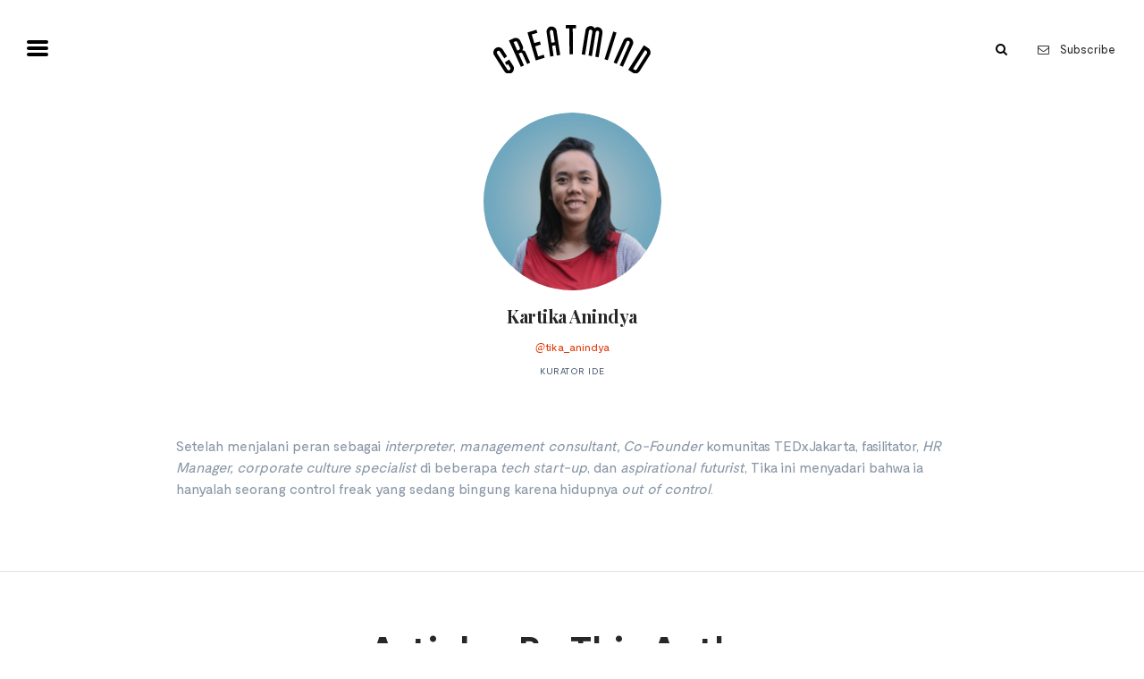

--- FILE ---
content_type: text/html; charset=UTF-8
request_url: https://greatmind.id/contributor/kartika-anindya
body_size: 7571
content:
<!doctype html>
<html class="no-js" lang="">

<head>
    <meta charset="utf-8">
    <meta http-equiv="X-UA-Compatible" content="IE=edge">
    <meta name="viewport" content="width=device-width, initial-scale=1, shrink-to-fit=no">
    <meta name="author" content=“Goodcommerce”/>
    <meta name="email" content=“admin@goodcommerce.co”/>
    <meta name="csrf-token" content="ZYVZswvbDkF0Sty2kay3PONC0EIcvXGx6UDGSMg7">
    <meta name="keywords" content="">
    <meta name="description" content="">
    <meta property="og:title" content="">
    <meta property="og:image" content="https://greatmind.id/uploads/contributor-thumbnail/d0426f284be2d46838070d9523289114ae9d143d.jpg">
    <meta property="og:description" content="">
    <meta property="og:url" content="https://greatmind.id/contributor/kartika-anindya">

    <meta name="twitter:card" content="summary" />
    <meta name="twitter:site" content="" />
    <meta name="twitter:title" content="" />
    <meta name="twitter:description" content="" />
    <meta name="twitter:image" content="https://greatmind.id/uploads/contributor-thumbnail/d0426f284be2d46838070d9523289114ae9d143d.jpg" />
    
    <title>Kartika Anindya | Greatmind</title>
    

    <!-- Place favicon.ico in the root directory -->
    <link href="https://fonts.googleapis.com/css?family=Playfair+Display:400,400i,700,700i" rel="stylesheet">
    <link href="https://unpkg.com/ionicons@4.1.2/dist/css/ionicons.min.css" rel="stylesheet">
    <link rel="stylesheet" href="https://greatmind.id/public/themes/greatmind/frontend/css/vendors.css">
    <link rel="stylesheet" href="https://greatmind.id/public/themes/greatmind/frontend/css/style.css">
    <script src='//tw.netcore.co.in/smartechclient.js'></script>
    <script>
    smartech('create', 'ADGMOT35CHFLVDHBJNIG50K96BN37FFEB5GIKO9LCSN5D0PURVTG');
    smartech('register', '311ba7512006e0a4d455fc33a44ec581');
    smartech('identify', '');
    smartech('dispatch',1,{});
    </script>
    <style>
        nav .main-menu a {
            padding: .5rem 0;
        }
    </style>
</head>

<body>
<!--[if lte IE 9]>
<p class="browserupgrade">You are using an <strong>outdated</strong> browser. Please <a href="https://browsehappy.com/">upgrade
    your browser</a> to improve your experience and security.</p>
<![endif]-->

<nav class="sticky-top bg-white">
    <div class="container-fluid navbar-container">
        <div class="row justify-content-between align-items-center py-1">
            <div class="col-3 pt-1">
                <button class="hamburger hamburger--squeeze" type="button">
                    <span class="hamburger-box">
                        <span class="hamburger-inner"></span>
                    </span>
                </button>
            </div>
            <div class="col-6 text-center logo-container">
                <a class="blog-header-logo text-dark" href="https://greatmind.id">
                    <img src="https://greatmind.id/public/themes/greatmind/frontend/images/logo.svg" alt="site logo" class="img-fluid py-4 site-logo">
                </a>
            </div>
            <div class="col-3 d-flex justify-content-end align-items-center search-container">
                <form method="get" action="https://greatmind.id/article/search" class="newsletter">
                    <div class="form-group">
                        <input type="text" name="s" class="form-control search-input" id="email" placeholder="Search"
                               autocomplete="off">
                        <button type="submit" class="btn btn-sm">
                            <i class="fa fa-search"></i>
                        </button>
                        <div class="toggle-overlay"></div>
                    </div>
                </form>
                <a class="btn btn-sm d-none text-black d-md-inline-block subscribe-button font-weight-normal" href="#newsletter">
                    <i class="fa fa-envelope-o mr-2"></i> Subscribe
                </a>
            </div>
        </div>
    </div>
    <div class="container-fluid menu-container">
        <div class="content">
            <div class="row">
                <div class="col-md-12 mx-auto">
                    <ul class="main-menu d-md-flex justify-content-md-between" data-widget="tree">
                        <li class="">
                            <a href="https://greatmind.id/article">
                                All Articles
                            </a>
                        </li>
                                                <li class="">
                            <a href="https://greatmind.id/article/category/self">
                                Self
                            </a>
                        </li>
                                                <li class="">
                            <a href="https://greatmind.id/article/category/circle">
                                Circle
                            </a>
                        </li>
                                                <li class="">
                            <a href="https://greatmind.id/article/category/society">
                                Society
                            </a>
                        </li>
                                                <li class="">
                            <a href="https://greatmind.id/article/video">
                                Video
                            </a>
                        </li>
                        <li class=" treeview">
                            <a href="javascript:void(0);">
                                Topic
                                <span class="pull-right expand-icon ml-3">
                                    <i class="fa fa-caret-down"></i>
                                </span>
                            </a>
                            <ul class="treeview-menu">
                                                                <li>
                                    <a href="https://greatmind.id/article?topic_id=1">Art &amp; Culture</a>
                                </li>
                                                                <li>
                                    <a href="https://greatmind.id/article?topic_id=3">Planet &amp; People</a>
                                </li>
                                                                <li>
                                    <a href="https://greatmind.id/article?topic_id=8">Love &amp; Relationship</a>
                                </li>
                                                                <li>
                                    <a href="https://greatmind.id/article?topic_id=2">Science &amp; Tech</a>
                                </li>
                                                                <li>
                                    <a href="https://greatmind.id/article?topic_id=4">Health &amp; Wellness</a>
                                </li>
                                                                <li>
                                    <a href="https://greatmind.id/article?topic_id=5">Work &amp; Money</a>
                                </li>
                                                                <li>
                                    <a href="https://greatmind.id/article?topic_id=6">Lifehacks</a>
                                </li>
                                                                <li>
                                    <a href="https://greatmind.id/article?topic_id=7">Food For Thought</a>
                                </li>
                                                                <li>
                                    <a href="https://greatmind.id/article?topic_id=9">Editor&#039;s Note</a>
                                </li>
                                                            </ul>
                        </li>
                        <li class="">
                            <a href="https://greatmind.id/contributor">
                                Contributors
                            </a>
                        </li>
                    </ul>
                </div>
            </div>
        </div>
    </div>
</nav>
<main role="main" class="page-single-contributor">
    <section class="section-title">
        <div class="container">
            <div class="content text-center">
                <div class="row">
                    <div class="col-md-3 mx-auto">
                        <img src="https://greatmind.id/uploads/contributor-detail/d0426f284be2d46838070d9523289114ae9d143d.jpg" alt="" class="img-fluid rounded-circle">
                        <h1 class="pt-3 author__name">
                            Kartika Anindya
                        </h1>
                        <a target="_blank" href="http://instagram.com/tika_anindya" class="author__handle">
                            @tika_anindya
                        </a>
                        <p class="pt-2 author__description">
                            Kurator Ide
                        </p>
                    </div>
                </div>
            </div>
        </div>
    </section>
    <section class="border-bottom pb-5">
        <div class="container">
            <div class="content">
                <p class="text-md-center author__text">
                    <p>Setelah menjalani peran sebagai <em>interpreter</em>, <em>management consultant, Co-Founder </em>komunitas TEDxJakarta, fasilitator, <em>HR Manager, corporate culture specialist</em>&nbsp;di beberapa <em>tech</em> <em>start-up</em>,&nbsp;dan <em>aspirational futurist</em>, Tika ini menyadari bahwa ia hanyalah seorang control freak yang sedang bingung karena hidupnya<em> out of control</em>.&nbsp;</p>

                </p>
            </div>
        </div>
    </section>
    <section class="container-fluid py-5 border-bottom">
        <div class="content">
            <div class="row">
                <div class="col mx-auto">
                    <h2 class="text-center font-moderat contributor-articles">
                        Articles By This Author
                    </h2>
                </div>
            </div>
            <div class="row my-5">
                                    <div class="post-item col-md-4">
                        <div class="card">
                            <div class="post-item__image">
                                <a href="https://greatmind.id/article/weak-ties-lompatan-keyakinan"><img class="card-img" src="https://greatmind.id/uploads/article-detail/8c8b2bf803d99ff0d01a52eb7e0d4e3502ab3a82.jpeg" alt="Weak Ties: Lompatan Keyakinan"></a>
                            </div>
                            <div class="post-item__body card-body">
                                                                <a href="https://greatmind.id/article/category/self" class="btn btn-warning">
                                    Self
                                </a>
                                                                <h3 class="post-item__title card-title">
                                    <a href="https://greatmind.id/article/weak-ties-lompatan-keyakinan" class="text-black">
                                        Weak Ties: Lompatan Keyakinan
                                    </a>
                                </h3>
                                <p class="post-item__excerpt card-text">
                                    Percayakah bahwa selama tujuh bulan terakhir, saya sibuk memikirkan satu topik untuk dibahas di satu artikel singkat ini? Berpikir begitu lama, dan hasil akhirnya adalah satu halaman yang pasti reduksi dari semua materi. Rasanya kok tidak layak disebarluaskan. Tapi seperti kata Margaret Shepherd, sometimes your only available transportation is a leap of faith.
                                </p>
                            </div>
                            <div class="post-item__footer card-footer">
                                                                <a href="https://greatmind.id/contributor/kartika-anindya">
                                    <img src="https://greatmind.id/uploads/contributor-detail/d0426f284be2d46838070d9523289114ae9d143d.jpg" alt=""
                                         class="post-item__author-img img-fluid rounded-circle">
                                    <strong class="post-item__author">
                                        By Kartika Anindya
                                    </strong>
                                </a>
                                                                <div class="post-item__meta">
                                    12 August 2023
                                </div>
                                                                <div class="post-item__meta">
                                    <a style="color:#8996a6;" href="https://greatmind.id/article?topic_id=6">Lifehacks</a>
                                </div>
                                                            </div>
                        </div>
                    </div>
                                    <div class="post-item col-md-4">
                        <div class="card">
                            <div class="post-item__image">
                                <a href="https://greatmind.id/article/weak-ties-this-is-progress"><img class="card-img" src="https://greatmind.id/uploads/article-detail/14781123e1f6ab0c3980729ce24fab5324a3b03b.jpeg" alt="Weak Ties: This Is Progress"></a>
                            </div>
                            <div class="post-item__body card-body">
                                                                <a href="https://greatmind.id/article/category/self" class="btn btn-warning">
                                    Self
                                </a>
                                                                <h3 class="post-item__title card-title">
                                    <a href="https://greatmind.id/article/weak-ties-this-is-progress" class="text-black">
                                        Weak Ties: This Is Progress
                                    </a>
                                </h3>
                                <p class="post-item__excerpt card-text">
                                    Sebenarnya saya juga ingin tahu bagaimana caranya agar bisa lebih compssionate, maksudnya lebih friendly jadi kayak orang baik karena orang sering bilang saya itu kayak robot. Saya ingin terlihat lebih hangat gitu.  Mungkin orang baik itu ngomongnya selalu baik-baik. Jadi, mungkin mereka pikirannya lebih positif. 
                                </p>
                            </div>
                            <div class="post-item__footer card-footer">
                                                                <a href="https://greatmind.id/contributor/kartika-anindya">
                                    <img src="https://greatmind.id/uploads/contributor-detail/d0426f284be2d46838070d9523289114ae9d143d.jpg" alt=""
                                         class="post-item__author-img img-fluid rounded-circle">
                                    <strong class="post-item__author">
                                        By Kartika Anindya
                                    </strong>
                                </a>
                                                                <div class="post-item__meta">
                                    19 March 2022
                                </div>
                                                                <div class="post-item__meta">
                                    <a style="color:#8996a6;" href="https://greatmind.id/article?topic_id=6">Lifehacks</a>
                                </div>
                                                            </div>
                        </div>
                    </div>
                                    <div class="post-item col-md-4">
                        <div class="card">
                            <div class="post-item__image">
                                <a href="https://greatmind.id/article/weak-ties-hai"><img class="card-img" src="https://greatmind.id/uploads/article-detail/76b458c06f99822cc31c523568f0af8bf51d896b.jpg" alt="Weak Ties: Hai!"></a>
                            </div>
                            <div class="post-item__body card-body">
                                                                <a href="https://greatmind.id/article/category/circle" class="btn btn-warning">
                                    Circle
                                </a>
                                                                <h3 class="post-item__title card-title">
                                    <a href="https://greatmind.id/article/weak-ties-hai" class="text-black">
                                        Weak Ties: Hai!
                                    </a>
                                </h3>
                                <p class="post-item__excerpt card-text">
                                    Jadi aku cerita, bahwa best friend-ku itu...dia ada di sisi dunia lain, tapi aku selalu merasa dekat sama dia. Kapan pun aku merasa butuh dukungan, dia selalu ada. Dan semoga dia juga berpikir begitu ya. Malah jadinya bagus, karena kalau malam-malam butuh cerita, yang satunya masih siang hari. Menyadari kita punya seseorang yang selalu akan merespon kita di saat susah, rasanya kayak punya selimut tambahan. Tidur jadi tenang.
                                </p>
                            </div>
                            <div class="post-item__footer card-footer">
                                                                <a href="https://greatmind.id/contributor/kartika-anindya">
                                    <img src="https://greatmind.id/uploads/contributor-detail/d0426f284be2d46838070d9523289114ae9d143d.jpg" alt=""
                                         class="post-item__author-img img-fluid rounded-circle">
                                    <strong class="post-item__author">
                                        By Kartika Anindya
                                    </strong>
                                </a>
                                                                <div class="post-item__meta">
                                    22 January 2022
                                </div>
                                                                <div class="post-item__meta">
                                    <a style="color:#8996a6;" href="https://greatmind.id/article?topic_id=6">Lifehacks</a>
                                </div>
                                                            </div>
                        </div>
                    </div>
                                    <div class="post-item col-md-4">
                        <div class="card">
                            <div class="post-item__image">
                                <a href="https://greatmind.id/article/weak-ties-cukup-ya"><img class="card-img" src="https://greatmind.id/uploads/article-detail/1fcc6a774fbbcaf60e4fa163798b8b0acd7b37c0.jpg" alt="Weak Ties: Cukup Ya"></a>
                            </div>
                            <div class="post-item__body card-body">
                                                                <a href="https://greatmind.id/article/category/self" class="btn btn-warning">
                                    Self
                                </a>
                                                                <h3 class="post-item__title card-title">
                                    <a href="https://greatmind.id/article/weak-ties-cukup-ya" class="text-black">
                                        Weak Ties: Cukup Ya
                                    </a>
                                </h3>
                                <p class="post-item__excerpt card-text">
                                    Menurutku ada beberapa kemungkinan alasan kenapa kita butuh diingatkan &quot;I am Enough&quot;. Bisa jadi karena kita merasa harus terus berlari. Karena semua-semua yang kita capai itu, pasti ada saja yang bisa mencapai lebih. Dan kita sedang berada di era di mana tokoh yang diagungkan adalah mereka yang action-oriented. Gerak terus. Bisa lebih baik lagi, nggak?  
                                </p>
                            </div>
                            <div class="post-item__footer card-footer">
                                                                <a href="https://greatmind.id/contributor/kartika-anindya">
                                    <img src="https://greatmind.id/uploads/contributor-detail/d0426f284be2d46838070d9523289114ae9d143d.jpg" alt=""
                                         class="post-item__author-img img-fluid rounded-circle">
                                    <strong class="post-item__author">
                                        By Kartika Anindya
                                    </strong>
                                </a>
                                                                <div class="post-item__meta">
                                    10 July 2021
                                </div>
                                                                <div class="post-item__meta">
                                    <a style="color:#8996a6;" href="https://greatmind.id/article?topic_id=6">Lifehacks</a>
                                </div>
                                                            </div>
                        </div>
                    </div>
                                    <div class="post-item col-md-4">
                        <div class="card">
                            <div class="post-item__image">
                                <a href="https://greatmind.id/article/weak-ties-almost-self"><img class="card-img" src="https://greatmind.id/uploads/article-detail/1887370e40485f9eff3ac6e3668c1f6b9ef4dfa2.jpg" alt="Weak Ties: Almost Self"></a>
                            </div>
                            <div class="post-item__body card-body">
                                                                <a href="https://greatmind.id/article/category/self" class="btn btn-warning">
                                    Self
                                </a>
                                                                <h3 class="post-item__title card-title">
                                    <a href="https://greatmind.id/article/weak-ties-almost-self" class="text-black">
                                        Weak Ties: Almost Self
                                    </a>
                                </h3>
                                <p class="post-item__excerpt card-text">
                                    Begini ceritanya. Waktu saya lulus S1 di bidang IT, saya dapat tawaran jadi penterjemah di sebuah consulting firm. Tidak ada hubungannya dengan IT, tapi gajinya lebih tinggi daripada entry level programmer. Jadi, saya ambil. Dan itu 13 tahun yang lalu (yes I am old). Yang menarik adalah, sampai sekarang, orang masih suka bertanya, “Kok S1 kamu nggak nyambung dengan kerjaan?”
                                </p>
                            </div>
                            <div class="post-item__footer card-footer">
                                                                <a href="https://greatmind.id/contributor/kartika-anindya">
                                    <img src="https://greatmind.id/uploads/contributor-detail/d0426f284be2d46838070d9523289114ae9d143d.jpg" alt=""
                                         class="post-item__author-img img-fluid rounded-circle">
                                    <strong class="post-item__author">
                                        By Kartika Anindya
                                    </strong>
                                </a>
                                                                <div class="post-item__meta">
                                    03 April 2021
                                </div>
                                                                <div class="post-item__meta">
                                    <a style="color:#8996a6;" href="https://greatmind.id/article?topic_id=6">Lifehacks</a>
                                </div>
                                                            </div>
                        </div>
                    </div>
                                    <div class="post-item col-md-4">
                        <div class="card">
                            <div class="post-item__image">
                                <a href="https://greatmind.id/article/weak-ties-time-travel"><img class="card-img" src="https://greatmind.id/uploads/article-detail/30c06b73a581d389bfb00fc53f4c52126694f87f.jpg" alt="Weak Ties: Time Travel"></a>
                            </div>
                            <div class="post-item__body card-body">
                                                                <a href="https://greatmind.id/article/category/self" class="btn btn-warning">
                                    Self
                                </a>
                                                                <h3 class="post-item__title card-title">
                                    <a href="https://greatmind.id/article/weak-ties-time-travel" class="text-black">
                                        Weak Ties: Time Travel
                                    </a>
                                </h3>
                                <p class="post-item__excerpt card-text">
                                    Mungkin ada yang bilang, untuk apa berandai-andai soal ke depan? Kan kita tidak tahu apa yang akan terjadi. Buat saya, mantranya seperti ini: langkah awal dalam memecahkan masalah adalah melihat masalah itu sebagai hal yang bisa dipecahkan. Saat ini kita hidup dalam masa di mana mudah sekali merasa helpless, seolah kita tidak bisa berbuat apa-apa. Jadi, bermainlah dengan masa depan, karena sekarang waktunya. 
                                </p>
                            </div>
                            <div class="post-item__footer card-footer">
                                                                <a href="https://greatmind.id/contributor/kartika-anindya">
                                    <img src="https://greatmind.id/uploads/contributor-detail/d0426f284be2d46838070d9523289114ae9d143d.jpg" alt=""
                                         class="post-item__author-img img-fluid rounded-circle">
                                    <strong class="post-item__author">
                                        By Kartika Anindya
                                    </strong>
                                </a>
                                                                <div class="post-item__meta">
                                    27 February 2021
                                </div>
                                                                <div class="post-item__meta">
                                    <a style="color:#8996a6;" href="https://greatmind.id/article?topic_id=6">Lifehacks</a>
                                </div>
                                                            </div>
                        </div>
                    </div>
                                    <div class="post-item col-md-4">
                        <div class="card">
                            <div class="post-item__image">
                                <a href="https://greatmind.id/article/weak-ties-moment-of-weakness"><img class="card-img" src="https://greatmind.id/uploads/article-detail/39dc7531d2a9da24697a0d9bad89c9135a05e5e7.jpg" alt="Weak Ties: Moment of Weakness"></a>
                            </div>
                            <div class="post-item__body card-body">
                                                                <a href="https://greatmind.id/article/category/self" class="btn btn-warning">
                                    Self
                                </a>
                                                                <h3 class="post-item__title card-title">
                                    <a href="https://greatmind.id/article/weak-ties-moment-of-weakness" class="text-black">
                                        Weak Ties: Moment of Weakness
                                    </a>
                                </h3>
                                <p class="post-item__excerpt card-text">
                                    Kita sering banget membicarakan media sosial sebagai platform, tempat berbagi message atau influence. Tapi buat casual user kan media sosial itu gunanya untuk bersosialisasi atau menceritakan social life-nya ya. Dan bagian ini yang membuat saya sangat sedih. Karena di liburan ini, saya melihat mereka yang masih saya anggap teman dekat, saling berkumpul dengan orang lain yang saya kenal juga, dan saya kesepian.
                                </p>
                            </div>
                            <div class="post-item__footer card-footer">
                                                                <a href="https://greatmind.id/contributor/kartika-anindya">
                                    <img src="https://greatmind.id/uploads/contributor-detail/d0426f284be2d46838070d9523289114ae9d143d.jpg" alt=""
                                         class="post-item__author-img img-fluid rounded-circle">
                                    <strong class="post-item__author">
                                        By Kartika Anindya
                                    </strong>
                                </a>
                                                                <div class="post-item__meta">
                                    30 January 2021
                                </div>
                                                                <div class="post-item__meta">
                                    <a style="color:#8996a6;" href="https://greatmind.id/article?topic_id=6">Lifehacks</a>
                                </div>
                                                            </div>
                        </div>
                    </div>
                                    <div class="post-item col-md-4">
                        <div class="card">
                            <div class="post-item__image">
                                <a href="https://greatmind.id/article/weak-ties-dear-pessimists"><img class="card-img" src="https://greatmind.id/uploads/article-detail/0c2aa9d801d744810b316b28a910809765e1412f.jpg" alt="Weak Ties: Dear Pessimists"></a>
                            </div>
                            <div class="post-item__body card-body">
                                                                <a href="https://greatmind.id/article/category/self" class="btn btn-warning">
                                    Self
                                </a>
                                                                <h3 class="post-item__title card-title">
                                    <a href="https://greatmind.id/article/weak-ties-dear-pessimists" class="text-black">
                                        Weak Ties: Dear Pessimists
                                    </a>
                                </h3>
                                <p class="post-item__excerpt card-text">
                                    Kalian lelah nggak, sih? Sesudah berbulan-bulan Work from Home, terus dengar komentar seperti &quot;Moga-moga tahun ini udah ada vaksin, optimis aja,&quot; atau &quot;Kita rencanain di Q4 udah bisa buka, paling pandemi udah mendingan.&quot; Kalau saya capek banget mendengar suara-suara berharap yang terbaik seperti itu.
                                </p>
                            </div>
                            <div class="post-item__footer card-footer">
                                                                <a href="https://greatmind.id/contributor/kartika-anindya">
                                    <img src="https://greatmind.id/uploads/contributor-detail/d0426f284be2d46838070d9523289114ae9d143d.jpg" alt=""
                                         class="post-item__author-img img-fluid rounded-circle">
                                    <strong class="post-item__author">
                                        By Kartika Anindya
                                    </strong>
                                </a>
                                                                <div class="post-item__meta">
                                    05 September 2020
                                </div>
                                                                <div class="post-item__meta">
                                    <a style="color:#8996a6;" href="https://greatmind.id/article?topic_id=6">Lifehacks</a>
                                </div>
                                                            </div>
                        </div>
                    </div>
                                    <div class="post-item col-md-4">
                        <div class="card">
                            <div class="post-item__image">
                                <a href="https://greatmind.id/article/weak-ties-masa-depan"><img class="card-img" src="https://greatmind.id/uploads/article-detail/b2cd206fb73b9ed673c065658abc49cab212c277.jpg" alt="Weak Ties: Masa Depan"></a>
                            </div>
                            <div class="post-item__body card-body">
                                                                <a href="https://greatmind.id/article/category/self" class="btn btn-warning">
                                    Self
                                </a>
                                                                <h3 class="post-item__title card-title">
                                    <a href="https://greatmind.id/article/weak-ties-masa-depan" class="text-black">
                                        Weak Ties: Masa Depan
                                    </a>
                                </h3>
                                <p class="post-item__excerpt card-text">
                                    Ada sebuah quote dari filsuf Seneca: Jika kamu tidak tahu mau berlayar kemana, arah angin manapun akan terasa menghambat. Saya mendengar quote ini saat pertama kali belajar tentang Foresight, atau Futures Thinking, alias...belajar berpikir tentang masa depan. Bagaimana caranya berpikir tentang masa depan, kan masa depan itu tidak bisa diprediksi?
                                </p>
                            </div>
                            <div class="post-item__footer card-footer">
                                                                <a href="https://greatmind.id/contributor/kartika-anindya">
                                    <img src="https://greatmind.id/uploads/contributor-detail/d0426f284be2d46838070d9523289114ae9d143d.jpg" alt=""
                                         class="post-item__author-img img-fluid rounded-circle">
                                    <strong class="post-item__author">
                                        By Kartika Anindya
                                    </strong>
                                </a>
                                                                <div class="post-item__meta">
                                    08 August 2020
                                </div>
                                                                <div class="post-item__meta">
                                    <a style="color:#8996a6;" href="https://greatmind.id/article?topic_id=6">Lifehacks</a>
                                </div>
                                                            </div>
                        </div>
                    </div>
                                    <div class="post-item col-md-4">
                        <div class="card">
                            <div class="post-item__image">
                                <a href="https://greatmind.id/article/weak-ties-burnout"><img class="card-img" src="https://greatmind.id/uploads/article-detail/5e8240699998763131a81d8eaad1889f20a63f6f.jpg" alt="Weak Ties: Burnout"></a>
                            </div>
                            <div class="post-item__body card-body">
                                                                <a href="https://greatmind.id/article/category/self" class="btn btn-warning">
                                    Self
                                </a>
                                                                <h3 class="post-item__title card-title">
                                    <a href="https://greatmind.id/article/weak-ties-burnout" class="text-black">
                                        Weak Ties: Burnout
                                    </a>
                                </h3>
                                <p class="post-item__excerpt card-text">
                                    Ada seorang teman, sebut saja namanya Iri. Waktu pertama kali kenalan, saya pikir dia manusia biasa. Tapi lama-lama menyadari bahwa dia punya superpower, yaitu super ambisius. Semua hal dia kerjakan, semua ide akan di-follow up, dan dia bisa tuh mengerjakan semuanya sekaligus. Semua ini untuk menjelaskan bahwa, saat teman saya ini mendadak posting mengenai ‘burnout’, saya langsung menganggapnya serius.
                                </p>
                            </div>
                            <div class="post-item__footer card-footer">
                                                                <a href="https://greatmind.id/contributor/kartika-anindya">
                                    <img src="https://greatmind.id/uploads/contributor-detail/d0426f284be2d46838070d9523289114ae9d143d.jpg" alt=""
                                         class="post-item__author-img img-fluid rounded-circle">
                                    <strong class="post-item__author">
                                        By Kartika Anindya
                                    </strong>
                                </a>
                                                                <div class="post-item__meta">
                                    11 July 2020
                                </div>
                                                                <div class="post-item__meta">
                                    <a style="color:#8996a6;" href="https://greatmind.id/article?topic_id=6">Lifehacks</a>
                                </div>
                                                            </div>
                        </div>
                    </div>
                                    <div class="post-item col-md-4">
                        <div class="card">
                            <div class="post-item__image">
                                <a href="https://greatmind.id/article/kepastian-dan-pilihan"><img class="card-img" src="https://greatmind.id/uploads/article-detail/e052a3c07374180ab1c6575a135ffdb7f32258a1.jpg" alt="Kepastian dan Pilihan"></a>
                            </div>
                            <div class="post-item__body card-body">
                                                                <a href="https://greatmind.id/article/category/self" class="btn btn-warning">
                                    Self
                                </a>
                                                                <h3 class="post-item__title card-title">
                                    <a href="https://greatmind.id/article/kepastian-dan-pilihan" class="text-black">
                                        Kepastian dan Pilihan
                                    </a>
                                </h3>
                                <p class="post-item__excerpt card-text">
                                    &quot;Sense&quot; bisa berbeda-beda di tiap individu. Artinya, saat menghadapi suatu kejadian aneh, situasi yang tidak masuk akal dengan nalar pribadi kita bisa jadi malah masuk akal dengan nalar orang lain.
                                </p>
                            </div>
                            <div class="post-item__footer card-footer">
                                                                <a href="https://greatmind.id/contributor/kartika-anindya">
                                    <img src="https://greatmind.id/uploads/contributor-detail/d0426f284be2d46838070d9523289114ae9d143d.jpg" alt=""
                                         class="post-item__author-img img-fluid rounded-circle">
                                    <strong class="post-item__author">
                                        By Kartika Anindya
                                    </strong>
                                </a>
                                                                <div class="post-item__meta">
                                    09 February 2019
                                </div>
                                                                <div class="post-item__meta">
                                    <a style="color:#8996a6;" href="https://greatmind.id/article?topic_id=6">Lifehacks</a>
                                </div>
                                                            </div>
                        </div>
                    </div>
                                    <div class="post-item col-md-4">
                        <div class="card">
                            <div class="post-item__image">
                                <a href="https://greatmind.id/article/di-balik-elo-bisa-lah"><img class="card-img" src="https://greatmind.id/uploads/article-detail/3f4b975f9f55493e772fd94694ce9df46fa8f2f3.jpg" alt="Di Balik &quot;Elo Bisa, Lah.&quot; "></a>
                            </div>
                            <div class="post-item__body card-body">
                                                                <a href="https://greatmind.id/article/category/self" class="btn btn-warning">
                                    Self
                                </a>
                                                                <h3 class="post-item__title card-title">
                                    <a href="https://greatmind.id/article/di-balik-elo-bisa-lah" class="text-black">
                                        Di Balik &quot;Elo Bisa, Lah.&quot; 
                                    </a>
                                </h3>
                                <p class="post-item__excerpt card-text">
                                    Siap-siap, ya. Untuk kalian yang sering mendapat komentar-komentar seperti &quot;Pasti bisa lah, elo gitu&quot;, bersiap untuk merasakan that special mix of feelings; antara senang, bangga, dan ingin menolak mati-matian.
                                </p>
                            </div>
                            <div class="post-item__footer card-footer">
                                                                <a href="https://greatmind.id/contributor/kartika-anindya">
                                    <img src="https://greatmind.id/uploads/contributor-detail/d0426f284be2d46838070d9523289114ae9d143d.jpg" alt=""
                                         class="post-item__author-img img-fluid rounded-circle">
                                    <strong class="post-item__author">
                                        By Kartika Anindya
                                    </strong>
                                </a>
                                                                <div class="post-item__meta">
                                    18 August 2018
                                </div>
                                                                <div class="post-item__meta">
                                    <a style="color:#8996a6;" href="https://greatmind.id/article?topic_id=5">Work &amp; Money</a>
                                </div>
                                                            </div>
                        </div>
                    </div>
                            </div>
        </div>
    </section>
</main>
<footer>
    <div class="container">
        <div class="content mx-auto pb-0">
            <div class="row">
                <div class="col-md-3 mx-auto text-center">
                    <img src="https://greatmind.id/public/themes/greatmind/frontend/images/logo.png" alt="" class="img-fluid mx-auto logo-bottom">
                </div>
            </div>
            <div class="row">
                <div class="col-md-12 text-center text-md-left">
                    <strong>Get our latest updates!</strong>
                </div>
                <div class="col-md-12">
                    <form id="newsletter" class="newsletter gc-form-subscribe" gc-url="https://greatmind.id/subscribe">
                        <div class="form-group">
                            <input type="email" class="form-control col-7 col-md-8" id="email" placeholder="Your email"
                                   autocomplete="off" name="email_subscribe">
                            <div class="col-5 col-md-4 pr-0">
                                <button type="submit" class="btn pull-right">
                                    <i class="fa fa-envelope-o"></i> Subscribe
                                </button>
                            </div>
                        </div>
                    </form>
                </div>
            </div>
            <div class="row text-center">
                <div class="col-md-12">
                    <p class="closing-statement">
                        Tempat pikiran terbaik negeri berbagi mimpi, ide, imajinasi, perasaan takut dan galau, hasrat dan ambisi, cinta dan harapan akan kehidupan penuh kesadaran sebagai harta keberadaan manusia yang sesungguhnya.
                    </p>
                </div>
                <div class="col-md-12">
                    <ul class="social-icons list-inline">
                                                <li class="list-inline-item">
                            <a href="https://www.instagram.com/greatmind.id" class="social-button" target="_blank">
                                <i class="fa fa-instagram"></i>
                            </a>
                        </li>
                                                                        <li class="list-inline-item">
                            <a href=" https://www.facebook.com/greatmind.id" class="social-button" target="_blank">
                                <i class="fa fa-facebook"></i>
                            </a>
                        </li>
                                                                        <li class="list-inline-item">
                            <a href="https://twitter.com/greatmind_id" class="social-button" target="_blank">
                                <i class="fa fa-twitter"></i>
                            </a>
                        </li>
                                                                        <li class="list-inline-item">
                            <a href="https://www.youtube.com/channel/UCwpZGw0YeP4f2AIfwnKk-Mg" class="social-button" target="_blank">
                                <i class="fa fa-youtube"></i>
                            </a>
                        </li>
                                            </ul>
                </div>
            </div>
            <div class="row text-center">
                <ul class="list-inline mx-auto sitemap">
                    <li class="list-inline-item">
                        <a href="https://greatmind.id/manifesto">
                            Manifesto
                        </a>
                    </li>
                    <li class="list-inline-item">
                        <a href="https://greatmind.id/contact">
                            Contact
                        </a>
                    </li>
                    <li class="list-inline-item">
                        <a href="https://greatmind.id/contribute">
                            Contribute
                        </a>
                    </li>
                    <li class="list-inline-item">
                        <a href="https://greatmind.id/advertise">
                            Advertise
                        </a>
                    </li>
                    <li class="list-inline-item">
                        <a href="https://greatmind.id/disclaimer">
                            Disclaimer
                        </a>
                    </li>
                </ul>
            </div>
        </div>
    </div>
    <div class="container-fluid border-top py-3">
        <div class="copyright">
            <div class="row text-center">
                <div class="col-md-12">
                    &copy; 2018 Greatmind. All rights reserved.<br/>Site by <a target="_blank" href="http://www.goodcommerce.co/">goodcommerce.co</a>
                </div>
            </div>
        </div>
    </div>
</footer>
<script src="https://greatmind.id/public/themes/greatmind/frontend/js/jquery.min.js"></script>
<script src="https://greatmind.id/public/themes/greatmind/frontend/js/goodcommerce.js"></script>
<script src="https://greatmind.id/public/themes/greatmind/frontend/js/vendors.js"></script>
<script src="https://greatmind.id/public/themes/greatmind/frontend/js/app.js"></script>
<script type="text/javascript">
  $.ajaxSetup({
    headers: {
        'X-CSRF-TOKEN': $('meta[name="csrf-token"]').attr('content')
    }
  });

  $(function(){
    if($( window ).width()>767) {
        $(".nav-scroller").css("width",$(".header img").height());
        $( window ).resize(function() {
          $(".nav-scroller").css("width",$(".header img").height());
        });    
    }else {
        $(".nav-scroller").css("width","100%");
    }
    
  });
</script>

<!-- Global site tag (gtag.js) - Google Analytics -->
<script async src="https://www.googletagmanager.com/gtag/js?id=UA-102026611-8"></script>
<script>
  window.dataLayer = window.dataLayer || [];
  function gtag(){dataLayer.push(arguments);}
  gtag('js', new Date());

  gtag('config', 'UA-102026611-8');
</script>
</body>

</html>

--- FILE ---
content_type: text/css
request_url: https://greatmind.id/public/themes/greatmind/frontend/css/style.css
body_size: 1253
content:
@import url(app.css);@font-face{font-family:'Playfair Bold';src:url("../fonts/PlayfairDisplay-Bold.ttf")}@font-face{font-family:'Playfair Italic';src:url("../fonts/PlayfairDisplay-Italic.ttf")}.nav-scroller{border:none}nav .main-menu>li{margin-left:3rem}.home-container{margin-top:-90px}.home-container .home-ads{margin-bottom:15px}.home-container .home-ads .col-md-4 img{width:100%}.home-container .home-ads .col-md-4:first-child{border-right:1px solid #adadad}.home-container .home-ads .col-md-4:last-child{border-left:1px solid #adadad}.home-container .content{padding-top:0}.slick-top,.slick-down{background:transparent;border:none;position:absolute;z-index:100;right:0;width:50px;height:50px;text-align:center;-webkit-transform:rotate(90deg);-moz-transform:rotate(90deg);-ms-transform:rotate(90deg);-o-transform:rotate(90deg);transform:rotate(90deg)}.slick-top{top:-10px}.slick-down{bottom:-10px}.slick-top:before{content:"<";font-size:20px;color:black}.slick-down:before{content:">";font-size:20px;color:black}.home-full a .img-text{width:100%;text-align:center;position:absolute;left:50%;transform:translate(-50%, -50%);top:82%}.home-full a .img-text h2{font-family:Playfair Display,sans-serif;font-size:66px;margin:0;margin-bottom:8px;color:white}.home-full a .img-text h3{font-family:Playfair Italic;font-size:31px;margin:0;color:white;font-weight:400}.home-full a .img-text p{font-family:Moderat Trial;color:black;font-size:16px;color:white;margin-top:8px;letter-spacing:1px;text-transform:uppercase}@media screen and (min-width: 768px){.desktop-only{display:block}.mobile-only{display:none}.site-logo{min-width:11rem}.nav-scroller{background-color:white;top:0;height:35px}.nav-scroller ul li a{color:black}.nav-scroller ul li.scroller-separator{color:black}.home-full{top:-104px;border-right:35px solid white}.home-full a{padding-left:35px}.home-full a img{width:100%}.post-item--overlay .card::before{background:linear-gradient(180deg, transparent 25%, rgba(0,0,0,0.4) 75%)}}@media screen and (max-width: 768px){.desktop-only{display:none}.mobile-only{display:block}.article-title h1{font-size:32px;line-height:46px}.home-container .home-ads{border-top:1px solid #adadad;border-bottom:1px solid #adadad}.home-container .home-ads .col-md-4{border:none}.home-full{border-left:15px solid white;border-right:15px solid white}.home-full a img{width:100%}.home-full a .img-text{top:72%}.home-full a .img-text h2{font-size:45px;margin-bottom:8px}.home-full a .img-text h3{font-size:24px;letter-spacing:-.60px}.home-full a .img-text p{font-size:11.5px;margin-top:8px}.home-full .nav-scroller{position:absolute;top:0;width:100%}.page-contributors figure.contributor{padding-left:1rem;padding-right:1rem}.page-contributors figure.contributor h3{font-size:12px}.page-contributors figure.contributor p{font-size:9px}.happening div{margin-top:15px}.happening div:first-child{margin-top:0}.contributors--carousel h3{font-size:14px}.contributors--carousel p{font-size:12px}.home-container{margin-top:30px}}.shops{border:1px solid #DEDEDE;border-radius:5px}.shops .content{padding:20px}.shops .content h3{font-family:Moderat Trial;font-weight:bold;font-size:13px;color:#DF3300;letter-spacing:0;line-height:20px}.shops .content h2{font-family:'Playfair Bold';font-size:20px;color:#272727;letter-spacing:-0.5px;line-height:26px}.shops .content p{font-family:Moderat Trial,serif;font-size:13px;color:#8996A6;letter-spacing:0;line-height:18px;min-height:110px}.shops .content .action-container{margin-left:-20px;margin-right:-20px;margin-bottom:-20px}.shops .content .action-container .price,.shops .content .action-container .action{border:1px solid #DEDEDE;border-bottom:none}.shops .content .action-container a{font-family:Moderat Trial,serif;font-weight:bold;font-size:13px;color:#DF3300;letter-spacing:0;text-align:center;padding-top:15px;padding-bottom:15px;display:block}.shops .content .action-container .price{border-left:none;border-right:none}.shops .content .action-container .price a{color:#000000;letter-spacing:0.19px;text-align:center;font-weight:bold}.shops .content .action-container .action{border-right:none}
/*# sourceMappingURL=style.css.map */


--- FILE ---
content_type: text/css
request_url: https://greatmind.id/public/themes/greatmind/frontend/css/app.css
body_size: 4424
content:
@font-face{font-family:Moderat Trial;src:url("../fonts/ModeratTrial-Bold.eot");src:url("../fonts/ModeratTrial-Bold.eot?#iefix") format("embedded-opentype"),url("../fonts/ModeratTrial-Bold.woff2") format("woff2"),url("../fonts/ModeratTrial-Bold.woff") format("woff"),url("../fonts/ModeratTrial-Bold.ttf") format("truetype");font-weight:700;font-style:normal}@font-face{font-family:Moderat Trial;src:url("../fonts/ModeratTrial-Regular.eot");src:url("../fonts/ModeratTrial-Regular.eot?#iefix") format("embedded-opentype"),url("../fonts/ModeratTrial-Regular.woff2") format("woff2"),url("../fonts/ModeratTrial-Regular.woff") format("woff"),url("../fonts/ModeratTrial-Regular.ttf") format("truetype");font-weight:400;font-style:normal}.nav-scroller a,.post-item__body a.btn,.post-item__excerpt,.post-item__meta,.subscribe-button,body{font-family:Moderat Trial,serif}.nav-scroller a,.post-item__body a.btn{font-weight:700}.section-title--bleed .subtitle,h1,h2,h3,h4,h5,h6,strong{font-family:Playfair Display,sans-serif}h1,h2,h3,h4,h5,h6,strong{font-weight:700}.btn-outline-danger,.nav-scroller ul li.scroller-separator,.nav-scroller ul li a,.post-item__excerpt,.section-title--bleed .subtitle,.sitemap a,.social-button,.text-black,h1,h2,h3,h4,h5,h6,nav .main-menu a,strong{color:#272727}.btn-primary,.text-blue{color:#4a90e2}.btnsuccess{color:#45ccae}.btn-warning{color:#f5a623}.page-title .category-scroller ul li.separator,.page-title .category-scroller ul li a,.post-item__footer,.text-gray,p{color:#8996a6}.text-gray-dark{color:#4f5a65}.btn-purple,.text-purple{color:#9013fe}.post-item .card,.post-item__footer{border:0!important;border-radius:0!important}.text-red,article a{color:#df3300}a:hover{text-decoration:none;color:#5a5a5a}p{word-wrap:break-word}div.separator{border:1px solid #8996a6;width:100px;margin:4rem auto}div.separator--red{border:1px solid #df3300;margin:0}.site-logo{max-width:7.5rem}@media screen and (min-width:768px){.site-logo{max-width:10rem}}@media screen and (min-width:992px){.content{padding:1rem 7rem}}.text-white{color:#fff}.text-italic{font-style:italic}.font-playfair{font-family:Playfair Display,sans-serif!important}.font-moderat{font-family:Moderat Trial,serif!important}.header--fullscreen{min-height:100vh;position:relative}@media screen and (min-width:768px){footer .content{width:75%}footer .sitemap{color:#8996a6}footer .sitemap .list-inline-item{display:inline-block;margin-right:2rem}footer .sitemap .list-inline-item:last-child{margin-right:0}}footer{padding-top:3rem}footer strong{text-align:center}footer .logo-bottom{max-width:10rem;margin-bottom:2rem}form.newsletter .form-group{display:-webkit-box;display:-ms-flexbox;display:flex;border-bottom:2px solid #000;margin-top:1rem;margin-bottom:2rem}form.newsletter .form-control{border:0;border-radius:0}form.newsletter .form-control:focus{outline:0;-webkit-box-shadow:none;box-shadow:none}form.newsletter button{font-size:14px;letter-spacing:0}.closing-statement{font-size:12px;color:#4f5a65;letter-spacing:0;text-align:center;line-height:21px}.social-icons{margin-bottom:3rem}.social-icons .list-inline-item{margin-right:2rem}.social-icons .list-inline-item:last-child{margin-right:0}.sitemap a{font-size:13px;letter-spacing:0;text-align:center;line-height:26px}.sitemap .list-inline-item{display:block;margin-bottom:1rem}.copyright{font-size:12px;color:#000;letter-spacing:0;text-align:center;line-height:26px}.nav-expand,.nav-expand .menu-container{background-color:#fcf9f6!important}.nav-expand .menu-container{border-top:1px solid #e6ddd6}.nav-expand .subscribe-button{display:none!important}.nav-expand form.newsletter .form-group{border-bottom:2px solid #000}.nav-expand form.newsletter button{background-color:#fcf9f6;border:1px solid transparent}.nav-expand .search-input{-webkit-transform:scaleX(1);transform:scaleX(1);background-color:#fcf9f6;width:100%;display:block}.nav-expand .menu-container{-webkit-transform:scaleY(1);transform:scaleY(1)}nav{position:relative}nav .treeview-menu{display:none;list-style:none;padding:0;margin:0}nav .treeview-menu .treeview-menu{padding-left:20px}nav .treeview-menu>li{margin:0}nav .treeview-menu>li>a{display:block;font-size:14px}nav .treeview-menu>li>a>.fa,nav .treeview-menu>li>a>.glyphicon,nav .treeview-menu>li>a>.ion{width:20px}nav .treeview-menu>li>a>.fa-angle-down,nav .treeview-menu>li>a>.fa-angle-left,nav .treeview-menu>li>a>.pull-right-container>.fa-angle-down,nav .treeview-menu>li>a>.pull-right-container>.fa-angle-left{width:auto}nav form.newsletter .form-group{margin-bottom:1rem;position:relative}nav .toggle-overlay{position:absolute;top:0;left:0;right:0;bottom:0;z-index:999;cursor:pointer}nav .logo-container{display:block}nav .hamburger:focus{outline:0}nav .navbar-container{z-index:999}nav .menu-container{position:absolute;border-top:1px solid transparent;background-color:#fff;top:100%;-webkit-transform:scaleY(0);transform:scaleY(0);-webkit-transform-origin:top;transform-origin:top;-webkit-transition:border .3s,-webkit-transform .3s;transition:border .3s,-webkit-transform .3s;transition:border .3s,transform .3s;transition:border .3s,transform .3s,-webkit-transform .3s}nav form.newsletter .form-group{border:0}nav .search-input{-webkit-transform:scaleX(0);transform:scaleX(0);-webkit-transform-origin:right;transform-origin:right;-webkit-transition:-webkit-transform .3s;transition:-webkit-transform .3s;transition:transform .3s;transition:transform .3s,-webkit-transform .3s;width:0;display:none}nav .main-menu{list-style:none;text-transform:uppercase;padding-top:2rem;padding-bottom:2rem;padding-left:0;margin:0;text-align:center}nav .main-menu>li{margin-left:6rem}nav .main-menu>li a{border-bottom:3px solid transparent}nav .main-menu>li.active a{border-bottom:3px solid #272727}nav .main-menu>li:first-child{margin-left:0}nav .main-menu a{font-weight:700;padding:1rem 0;display:inline-block}nav .main-menu .treeview-menu{list-style:none;padding:0}nav .main-menu .treeview-menu a{font-weight:400}@media screen and (max-width:768px){.nav-expand{position:fixed;top:0;left:0;width:100%;height:100%;display:-webkit-box;display:-ms-flexbox;display:flex;-webkit-box-orient:vertical;-webkit-box-direction:normal;-ms-flex-direction:column;flex-direction:column}.nav-expand .menu-container{position:relative;top:0;overflow-y:scroll}.nav-expand .search-container{-webkit-box-flex:0;-ms-flex:0 0 100%;flex:0 0 100%;max-width:100%}.nav-expand .search-container form{width:100%}.nav-expand .logo-container{display:none}.nav-expand .main-menu{padding-top:1rem}.nav-expand .main-menu>li{margin-left:0}.no-scroll{overflow:hidden!important}}.posts--grid .card-deck{margin-bottom:15px}@media screen and (min-width:768px){.posts--grid .card-deck{margin-bottom:30px}.posts--large .card{-webkit-box-orient:horizontal;-ms-flex-direction:row;flex-direction:row}.posts--large .card,.posts--large .card .post-item__content{display:-webkit-box;display:-ms-flexbox;display:flex;-webkit-box-direction:normal}.posts--large .card .post-item__content{-webkit-box-align:center;-ms-flex-align:center;align-items:center;-webkit-box-pack:center;-ms-flex-pack:center;justify-content:center;-webkit-box-orient:vertical;-ms-flex-direction:column;flex-direction:column}.posts--large .card .post-item__body{margin-top:auto}.posts--large .card .post-item__body a{padding:0}}.cta{padding-top:2rem;padding-bottom:2rem;background-position:70%!important}.cta em{font-size:2rem}@media screen and (min-width:768px){.cta{padding-top:4rem;padding-bottom:4rem}.cta em{font-size:3.5rem}}article img{max-width:100%;height:auto}article h2,article h3,article h4,article h5{margin-bottom:2.5rem}article img,article p{margin-bottom:2rem}article h2{font-size:32px;color:#272727;letter-spacing:0;line-height:51px;font-weight:400}article p{font-size:18px;color:#4f5a65;letter-spacing:-.5px;line-height:32px}article h3{font-size:32px}article h3,article h4,article h5,article h6{font-family:Playfair Display,sans-serif!important;font-weight:400;color:#272727;letter-spacing:-.89px}article li,article li strong,article ul{font-family:Moderat Trial,serif;font-size:18px;color:#4f5a65;letter-spacing:-.5px;line-height:32px}article li{margin-bottom:2rem}article blockquote{padding-top:5rem;padding-bottom:5rem}article blockquote p{font-family:Playfair Display,sans-serif!important;font-weight:700;font-size:42px;color:#272727;letter-spacing:-.5px;line-height:47px;margin-bottom:0}article blockquote p:after,article blockquote p:before{font-size:42px;color:#df3300;letter-spacing:-.5px;font-family:Playfair Display,sans-serif;font-weight:700}article blockquote p:before{content:"\201C"}article blockquote p:after{content:"\201D"}.page-contributors figure.contributor{padding-left:2rem;padding-right:2rem;margin-bottom:1.5rem}.post-item{-webkit-box-flex:1;-ms-flex-positive:1;flex-grow:1;-ms-flex-line-pack:justify;align-content:space-between;padding-left:0;padding-right:0;margin-bottom:1.5rem}.post-item .card{height:100%}.post-item__body{margin-top:-58px}.post-item__title{margin-top:1rem;line-height:26px}.post-item__title,.post-item__title a{font-family:Playfair Display,sans-serif!important}.post-item__footer{background-color:transparent}.post-item__author,.post-item__author-img,.post-item__meta{display:inline-block}.post-item__author-img{max-height:36px}.post-item__author{margin-left:1rem;font-style:italic}.post-item__meta{padding-left:.5rem;margin-left:.5rem;border-left:1px solid #d1dae4}.post-item--wide{-webkit-box-flex:2!important;-ms-flex-positive:2!important;flex-grow:2!important}@media screen and (min-width:768px){.post-item--overlay .card:before{content:"";position:absolute;top:0;right:0;bottom:0;left:0;z-index:10;background:transparent;background:-webkit-gradient(linear,left top,left bottom,color-stop(25%,transparent),color-stop(75%,rgba(0,0,0,.8)));background:linear-gradient(180deg,transparent 25%,rgba(0,0,0,.8) 75%)}.post-item--overlay .post-item{color:#272727}.post-item--overlay .post-item__body,.post-item--overlay .post-item__footer{z-index:20}.post-item--overlay .post-item__body{position:absolute;top:0;right:0;bottom:72px;left:0;display:-webkit-box;display:-ms-flexbox;display:flex;-webkit-box-pack:end;-ms-flex-pack:end;justify-content:flex-end;-webkit-box-align:start;-ms-flex-align:start;align-items:flex-start;-webkit-box-orient:vertical;-webkit-box-direction:normal;-ms-flex-direction:column;flex-direction:column;padding:2rem 2rem 1rem;margin-top:0}.post-item--overlay .post-item__footer{position:absolute;bottom:0;left:0;right:0;padding:2rem}.post-item--overlay .post-item__author,.post-item--overlay .post-item__excerpt,.post-item--overlay .post-item__meta,.post-item--overlay .post-item__title{color:#fff}.post-item--overlay .post-item__title{font-size:2rem}.post-item--overlay .post-item__title a{color:#fff}.post-item--overlay .post-item__excerpt{display:none}}@media screen and (min-width:768px){.post-item{padding-left:15px;padding-right:15px}}@media screen and (max-width:768px){.post-item__title{font-size:1.75rem}}.nav-scroller{overflow-y:hidden;height:50px;border-top:10px solid #d0021b;padding:.5rem 1rem}.nav-scroller ul{display:-webkit-box;display:-ms-flexbox;display:flex;-webkit-box-align:center;-ms-flex-align:center;align-items:center;-webkit-box-pack:justify;-ms-flex-pack:justify;justify-content:space-between;overflow-x:auto;white-space:nowrap;-ms-flex-wrap:nowrap;flex-wrap:nowrap;overflow-scrolling:touch}.nav-scroller ul li{margin-right:0!important}.nav-scroller ul li.scroller-separator{margin-left:1rem;margin-right:1rem!important}.nav-scroller ul li.scroller-separator:before{content:"-"}.nav-scroller ul li a{text-transform:uppercase;letter-spacing:2px;font-size:14px}@media screen and (min-width:768px){.nav-scroller{background-color:#d0021b;width:100vh;height:70px;position:absolute;-webkit-transform-origin:left top;transform-origin:left top;-webkit-transform:rotate(-90deg) translateX(-100%);transform:rotate(-90deg) translateX(-100%);border:0}.nav-scroller ul{padding-left:2rem;padding-right:2rem;height:100%;margin-bottom:0}.nav-scroller ul li{margin-right:.5rem;margin-left:.5rem}.nav-scroller ul li.scroller-separator{color:#fff}.nav-scroller ul li.scroller-separator:before{content:"|"}.nav-scroller ul li a{color:#fff}.nav-scroller ul li:last-child{padding-right:1rem}}.page-title .content{margin-left:0}.page-title .category-scroller{overflow-y:hidden}.page-title .category-scroller ul{display:-webkit-box;display:-ms-flexbox;display:flex;overflow-x:auto;white-space:nowrap;-ms-flex-wrap:nowrap;flex-wrap:nowrap;overflow-scrolling:touch}.page-title .category-scroller ul li{margin:0}.page-title .category-scroller ul li a{text-transform:uppercase}.page-title .category-scroller ul li.separator{margin-left:1rem;margin-right:1rem}.page-title .category-scroller ul li.separator:before{content:"|"}@media screen and (min-width:768px){.page-title .content{margin-left:-15px}.page-title p{font-family:Playfair Display,sans-serif;font-size:32px;letter-spacing:0;line-height:51px}}.section-title--bleed{position:relative}.section-title--bleed .content{background-color:#fff;margin-top:-2rem;padding-top:2rem}.section-title--bleed h1{font-size:2rem;letter-spacing:-.5px;line-height:40px}.section-title--bleed p{line-height:32px;font-size:18px;letter-spacing:-.5px}.section-title--bleed .subtitle{font-size:22px;letter-spacing:0;line-height:37px}@media screen and (min-width:768px){.section-title--bleed .content{margin-top:-200px}.section-title--bleed h1{letter-spacing:-1.25px;line-height:70px;font-size:70px}.section-title--bleed .subtitle{line-height:51px;letter-spacing:0;font-size:2rem}}.floating-icons{display:none}@media screen and (min-width:768px){.floating-icons{display:block;position:-webkit-sticky;position:sticky;margin-left:2rem;top:20%;float:left}.floating-icons ul{list-style-type:none;padding:0;margin:0}.floating-icons ul li{margin-bottom:1.5rem}.floating-icons ul li a{font-size:14px;color:#272727}}.contributors--carousel .slick-track{margin-left:0!important}.contributors--carousel .contributor{margin-left:1rem;margin-right:1rem}.contributors--carousel .contributor figure{width:100%}.btn{border-radius:0;font-size:13px;letter-spacing:0;line-height:20px;font-weight:700;padding:.5rem 1rem}.btn,.btn:hover{background-color:#fff;border-color:#fff}.btn:active{color:#fff!important}.btn-purple:hover{color:#5b01aa}.btn-purple:focus{-webkit-box-shadow:rgba(74,144,226,.5);box-shadow:rgba(74,144,226,.5)}.btn-purple:active{background-color:#9013fe!important;border-color:#9013fe!important}.btn-primary:hover{color:#1b5dab}.btn-primary:focus{-webkit-box-shadow:rgba(74,144,226,.5);box-shadow:rgba(74,144,226,.5)}.btn-primary:active{background-color:#4a90e2!important;border-color:#4a90e2!important}.btnsuccess:hover{color:#258671}.btnsuccess:focus{-webkit-box-shadow:rgba(69,204,174,.5);box-shadow:rgba(69,204,174,.5)}.btnsuccess:active{background-color:#45ccae!important;border-color:#45ccae!important}.btn-warning:hover{color:#aa6d08}.btn-warning:focus{-webkit-box-shadow:0 0 0 .2rem rgba(245,166,35,.5);box-shadow:0 0 0 .2rem rgba(245,166,35,.5)}.btn-warning:active{background-color:#f5a623!important;border-color:#f5a623!important}.btn-outline-danger,.btn-outline-danger:hover{border-bottom:3px solid #df3300}.btn-outline-danger:hover{color:#5a5a5a}.custom-form .custom-select,.custom-form .form-control{border-radius:0}.slick-loading .slick-list{background:#fff url("../images/ajax-loader.gif") 50% no-repeat}.slick-arrow:before{color:#272727}#contributors_carousel .slick-arrow{width:30px;height:30px;-webkit-transform:translateY(-125%);transform:translateY(-125%);background-color:#fff;z-index:9999}#contributors_carousel .slick-arrow:before{font-size:30px;line-height:30px;font-family:Ionicons!important}#contributors_carousel .slick-list{padding:0!important}#contributors_carousel .slick-prev{left:0}#contributors_carousel .slick-next{right:0}*{-webkit-font-smoothing:antialiased;-moz-osx-font-smoothing:grayscale}.post-item__title a{font-size:18px;color:#272727;letter-spacing:-.45px;line-height:26px}.post-item__excerpt{font-size:14px;color:#272727;letter-spacing:0;line-height:22px}.post-item__author{font-size:13px;color:#8996a6;line-height:16px}.post-item__meta{font-size:10px;color:#8996a6;letter-spacing:.45px;line-height:16px;text-transform:uppercase}.post-item__body .btn{font-size:13px;color:#f5a623;letter-spacing:0;line-height:20px}.post-item--overlay .post-item__title a{font-size:38px;color:#fcfcfc;letter-spacing:-.53px;line-height:42px}.post-item--overlay .post-item__author{font-size:13px;line-height:16px}.post-item--overlay .post-item__meta{font-size:10px;letter-spacing:.45px;line-height:16px}.posts--large .post-item__body .btn{font-size:13px;color:#df3300;letter-spacing:0;line-height:20px}.posts--large .post-item__title a{font-size:38px;color:#272727;letter-spacing:-.53px;line-height:42px}.posts--large .post-item__excerpt{font-size:16px;color:#272727;letter-spacing:0;line-height:28px}.contributors h2{font-size:42px;color:#272727;line-height:42px}.contributors figure.contributor h3{font-size:20px;color:#272727;letter-spacing:-.5px;line-height:26px}.contributors figure.contributor p{font-size:14px;color:#8996a6;letter-spacing:0;line-height:24px}section.closing h3{font-size:32px;color:#272727;letter-spacing:-.67px;text-align:center;line-height:42px}section.closing p{font-size:16px;color:#272727;letter-spacing:0;text-align:center;line-height:26px}footer button.btn,footer strong{font-size:14px;color:#272727;letter-spacing:0}footer .closing-statement{font-size:12px;color:#4f5a65;letter-spacing:0;text-align:center;line-height:21px}footer .sitemap{margin-bottom:0}footer .sitemap a{font-size:13px;color:#8996a6}footer .copyright,footer .sitemap a{letter-spacing:0;text-align:center;line-height:26px}footer .copyright{font-size:12px;color:#000}.page-title .articles-landing{font-size:42px;line-height:42px}.page-title .subtitle{font-size:32px;color:#272727;letter-spacing:0;line-height:51px}.page-title h1{font-size:42px;color:#272727;line-height:42px}.posts--large h2{font-size:32px;color:#272727;line-height:42px;font-family:Moderat Trial,serif!important}.icon.load-more{font-size:50px!important}.category-scroller a{font-size:12px;color:#8996a6;letter-spacing:1.71px}.post-filters{font-size:12px;color:#4a4a4a;letter-spacing:1px;line-height:22px;font-weight:700}.post-filters select{font-size:14px;color:#000;letter-spacing:.2px}.filter-clear{font-size:12px;color:#9b9b9b;letter-spacing:0;line-height:22px}.article-title a{font-size:13px;letter-spacing:0;text-align:center;line-height:20px}.article-title h1{font-size:48px;color:#272727;letter-spacing:-.67px;text-align:center;line-height:62px}.author-section .author__name{font-size:14px;color:#272727;text-align:center;line-height:16px}.author-section .author__handle{font-size:12px;color:#df3300;text-align:center;line-height:16px;font-family:Lucida Grande,sans-serif;font-weight:700}.author-section .author__description{color:#44566c}.author-section .author__attribution,.author-section .author__description{font-size:10px;letter-spacing:.45px;text-align:center;line-height:16px;text-transform:uppercase}.author-section .author__attribution{color:#272727;font-weight:700}.extra-heading{font-size:42px;color:#272727;line-height:42px}.section-title h1{font-size:70px;color:#272727;letter-spacing:-1.25px;text-align:center;line-height:70px;font-style:italic;padding-top:7rem;padding-bottom:3rem}.section-title p{font-size:32px;color:#272727;letter-spacing:0;text-align:center;line-height:51px}.page-about p{font-size:18px;color:#4f5a65;letter-spacing:-.5px;text-align:center;line-height:32px}.page-about figure strong{font-family:Playfair Display,sans-serif;font-size:20px;color:#272727;letter-spacing:-.5px;text-align:center;line-height:26px}.page-about figure p{font-family:Moderat Trial,serif;font-size:10px;color:#44566c;letter-spacing:.45px;text-align:center;line-height:16px}.location{font-size:18px;color:#4f5a65;letter-spacing:-.5px;line-height:32px}.location li i{margin-right:1rem}.location h2{font-size:42px;color:#272727;line-height:42px;margin-bottom:3rem}.location h3{font-size:32px;color:#272727;letter-spacing:0;line-height:48px}.page-contact label{font-size:14px;color:#272727;letter-spacing:0;line-height:22px;font-family:Playfair Display,sans-serif;font-weight:700}.page-contact button{font-size:14px;color:#272727;letter-spacing:2px;padding-left:0;padding-right:0}.page-single-contributor .section-title .author__name{font-size:20px;color:#272727;letter-spacing:-.5px;text-align:center;line-height:26px;font-style:normal;padding-bottom:0}.page-single-contributor .section-title .author__handle{font-size:12px;color:#df3300;text-align:center;line-height:16px}.page-single-contributor .section-title .author__description{font-size:10px;color:#44566c;letter-spacing:.45px;text-align:center;line-height:16px;text-transform:uppercase}.page-single-contributor .author__text{font-size:18px;color:#4f5a65;letter-spacing:-.5px;text-align:center;line-height:32px}.page-single-contributor .contributor-articles{font-size:42px;color:#272727;text-align:center;line-height:42px}@media screen and (max-width:768px){.nav-scroller a{font-family:Playfair Display,sans-serif!important;font-size:9px;color:#272727;letter-spacing:.82px;text-align:center;line-height:35px}.post-item--overlay .post-item__title a,.post-item__title a{font-family:Playfair Display,sans-serif!important;font-size:18px;color:#272727;letter-spacing:-.45px;line-height:26px}.post-item__excerpt{font-size:14px;color:#272727;letter-spacing:0;line-height:22px}.contributors h2{font-size:30px}.contributors figure.contributor h3{font-size:16px;color:#272727;letter-spacing:-.4px;line-height:26px}.contributors figure.contributor p{font-size:12px;color:#272727;letter-spacing:0;line-height:24px}.posts--large .post-item__title a{font-family:Playfair Display,sans-serif!important;font-size:18px;color:#272727;letter-spacing:-.45px;line-height:26px}footer .closing-statement{font-size:12px;color:#8996a6;letter-spacing:0;text-align:center;line-height:18px}footer .sitemap a{font-size:13px;color:#272727}footer .copyright,footer .sitemap a{letter-spacing:0;text-align:center;line-height:26px}footer .copyright{font-size:12px;color:#3a3a3a}}.hamburger-box,.hamburger-inner,.hamburger-inner:after,.hamburger-inner:before{width:24px}.hamburger-inner:before{top:-7px}.hamburger-inner:after{bottom:-7px}

--- FILE ---
content_type: text/plain
request_url: https://cdnvc.netcoresmartech.com/vc/prod/wntoken_311ba7512006e0a4d455fc33a44ec581.txt?ts=1767301485423
body_size: -206
content:
20240725102758

--- FILE ---
content_type: image/svg+xml
request_url: https://greatmind.id/public/themes/greatmind/frontend/images/logo.svg
body_size: 2977
content:
<?xml version="1.0" encoding="utf-8"?>
<!-- Generator: Adobe Illustrator 19.0.0, SVG Export Plug-In . SVG Version: 6.00 Build 0)  -->
<svg version="1.1" id="Layer_1" xmlns="http://www.w3.org/2000/svg" xmlns:xlink="http://www.w3.org/1999/xlink" x="0px" y="0px"
	 viewBox="-350.4 516 135.5 41.2" style="enable-background:new -350.4 516 135.5 41.2;" xml:space="preserve">
<g>
	<path d="M-333.4,550.4c0.7,1,0.9,2.1,0.6,3.3c-0.2,1.2-0.9,2.1-1.9,2.8s-2.1,0.9-3.4,0.6c-1.2-0.2-2.1-0.9-2.8-1.9l-8.8-13.6
		c-0.7-1-0.9-2.1-0.6-3.3c0.3-1.2,0.9-2.1,1.9-2.8s2.1-0.9,3.3-0.6c1.2,0.3,2.1,0.9,2.8,1.9l3.7,5.7l-2.4,1.7l-3.8-5.8
		c-0.2-0.3-0.5-0.5-0.9-0.6c-0.4-0.1-0.8,0-1.1,0.2c-0.3,0.2-0.6,0.5-0.6,0.9c-0.1,0.4,0,0.8,0.2,1.1l8.9,13.7
		c0.2,0.3,0.5,0.5,0.9,0.6s0.8,0,1.1-0.2c0.3-0.2,0.5-0.5,0.6-0.9c0.1-0.4,0-0.8-0.2-1.1l-1.9-3l-1.2,0.8l-1.5-2.3l3.7-2.4
		L-333.4,550.4z"/>
	<path d="M-325,534c0.3,0.5,0.3,1.2,0.2,1.8c-0.1,0.7-0.4,1.2-0.8,1.6c1.4-0.1,2.4,0.5,3,1.8l3.9,8.6l-2.6,1.2l-4-8.7
		c-0.4-0.8-1-1.1-1.8-0.8l-1.5,0.7l4.6,10l-2.7,1.2l-10.3-22.3l4-1.8c1.1-0.5,2.2-0.6,3.4-0.1c1.1,0.4,2,1.2,2.5,2.3L-325,534z
		 M-327.7,535.1l-2.1-4.6c-0.2-0.4-0.4-0.6-0.8-0.7c-0.4-0.1-0.8-0.1-1.1,0.1l-1.3,0.6l3.3,7.2l1.4-0.7
		C-327.5,536.6-327.3,535.9-327.7,535.1z"/>
	<path d="M-306.2,543.7l-7.7,2.3l-7.1-23.7l7.7-2.3l0.8,2.6l-4.8,1.4l2.2,7.3l4.8-1.4l0.8,2.6l-4.8,1.6l2.5,8.5l4.8-1.5
		L-306.2,543.7z"/>
	<path d="M-295.9,520.9l3.1,20.4l-2.9,0.5l-1.3-8.6l-2.8,0.4l1.3,8.6l-2.9,0.5l-3.1-20.4c-0.2-1.2,0.1-2.3,0.8-3.3
		c0.7-1,1.7-1.6,2.8-1.7c1.2-0.2,2.3,0.1,3.3,0.8C-296.7,518.8-296.1,519.7-295.9,520.9z M-297.5,530.5l-1.4-9.1
		c-0.1-0.4-0.2-0.7-0.6-0.9c-0.3-0.2-0.7-0.3-1.1-0.3c-0.4,0.1-0.7,0.3-0.9,0.6c-0.2,0.3-0.3,0.7-0.3,1.1l1.4,9.1L-297.5,530.5z"/>
	<path d="M-279.1,518.9h-2.9l0.2,21.9h-3l-0.2-21.9h-3v-2.8l8.9-0.1V518.9z"/>
	<path d="M-259.7,543.3l-2.9-0.5l3.3-20.2c0.1-0.4,0-0.7-0.2-1.1c-0.2-0.3-0.5-0.5-1-0.6c-0.4-0.1-0.8,0-1.1,0.3
		c-0.3,0.2-0.5,0.6-0.6,0.9l-3.3,20.2l-2.9-0.5l3.3-20.2c0.1-0.4,0-0.7-0.3-1.1c-0.3-0.3-0.6-0.5-1-0.6c-0.4-0.1-0.7,0-1.1,0.3
		c-0.3,0.2-0.5,0.5-0.6,0.9l-3.3,20.2l-2.9-0.5l3.3-20.2c0.2-1.2,0.8-2.2,1.8-2.9s2.1-1,3.3-0.8c0.6,0.1,1.1,0.3,1.7,0.7
		c0.6,0.4,0.9,0.9,1,1.3c0.3-0.4,0.7-0.7,1.3-0.9s1.3-0.3,1.8-0.2c1.2,0.2,2.2,0.8,2.9,1.8c0.7,1,1,2.1,0.8,3.3L-259.7,543.3z"/>
	<path d="M-251.8,545.9l-2.8-0.9l7.5-23.5l2.8,0.9L-251.8,545.9z"/>
	<path d="M-230.3,532.7l-8.5,18.6l-2.7-1.2l8.5-18.7c0.2-0.4,0.2-0.7,0-1.1c-0.1-0.4-0.4-0.7-0.7-0.8c-0.4-0.2-0.8-0.2-1.1,0
		c-0.4,0.1-0.7,0.4-0.8,0.7l-8.5,18.7l-2.7-1.2l8.5-18.6c0.5-1.1,1.3-1.9,2.5-2.3c1.1-0.4,2.2-0.4,3.3,0.1s1.9,1.3,2.3,2.5
		C-229.8,530.4-229.8,531.6-230.3,532.7z"/>
	<path d="M-224.4,555.1c-0.7,1-1.6,1.6-2.7,1.9c-1.1,0.2-2.2,0-3.3-0.7l-3.8-2.4l13.5-20.8l3.7,2.4c1,0.7,1.7,1.6,1.9,2.8
		c0.3,1.2,0.1,2.3-0.6,3.3L-224.4,555.1z M-226.8,553.4l8.7-13.4c0.2-0.3,0.3-0.7,0.2-1.1c-0.1-0.4-0.3-0.7-0.6-0.9l-1.2-0.8
		l-10.3,15.9l1.2,0.8c0.3,0.2,0.7,0.3,1.1,0.2C-227.3,553.9-227,553.7-226.8,553.4z"/>
</g>
</svg>


--- FILE ---
content_type: application/javascript
request_url: https://greatmind.id/public/themes/greatmind/frontend/js/app.js
body_size: 1370
content:
!function(t){var e={};function n(o){if(e[o])return e[o].exports;var i=e[o]={i:o,l:!1,exports:{}};return t[o].call(i.exports,i,i.exports,n),i.l=!0,i.exports}n.m=t,n.c=e,n.d=function(t,e,o){n.o(t,e)||Object.defineProperty(t,e,{configurable:!1,enumerable:!0,get:o})},n.n=function(t){var e=t&&t.__esModule?function(){return t.default}:function(){return t};return n.d(e,"a",e),e},n.o=function(t,e){return Object.prototype.hasOwnProperty.call(t,e)},n.p="/",n(n.s=0)}([function(t,e,n){n(1),t.exports=n(4)},function(t,e,n){"use strict";Object.defineProperty(e,"__esModule",{value:!0});var o=n(2),i=(n.n(o),n(3));n.n(i);$(document).ready(function(){var t=$(".hamburger, .toggle-overlay"),e=$("nav"),n=$("body"),o=$(".treeview");t.on("click",function(o){t.toggleClass("is-active"),e.toggleClass("nav-expand"),n.toggleClass("no-scroll"),$(".toggle-overlay").toggleClass("d-none"), $(".search-input").focus()}),o.on("click",function(t){o.find(".fa").toggleClass("fa-plus"),o.find(".fa").toggleClass("fa-minus")})})},function(t,e){var n="function"==typeof Symbol&&"symbol"==typeof Symbol.iterator?function(t){return typeof t}:function(t){return t&&"function"==typeof Symbol&&t.constructor===Symbol&&t!==Symbol.prototype?"symbol":typeof t};!function(t){"use strict";var e="lte.tree",o={animationSpeed:500,accordion:!0,followLink:!1,trigger:".treeview a"},i=".treeview",r=".treeview-menu",s=".menu-open, .active",a='[data-widget="tree"]',l=".active",c="menu-open",f="tree",u="collapsed.tree",p="expanded.tree",d=function(e,n){this.element=e,this.options=n,t(this.element).addClass(f),t(i+l,this.element).addClass(c),this._setUpListeners()};function h(i){return this.each(function(){var r=t(this);if(!r.data(e)){var s=t.extend({},o,r.data(),"object"==(void 0===i?"undefined":n(i))&&i);r.data(e,new d(r,s))}})}d.prototype.toggle=function(t,e){var n=t.next(r),o=t.parent(),s=o.hasClass(c);o.is(i)&&(this.options.followLink&&"#"!==t.attr("href")||e.preventDefault(),s?this.collapse(n,o):this.expand(n,o))},d.prototype.expand=function(e,n){var o=t.Event(p);if(this.options.accordion){var i=n.siblings(s),a=i.children(r);this.collapse(a,i)}n.addClass(c),e.slideDown(this.options.animationSpeed,function(){t(this.element).trigger(o)}.bind(this))},d.prototype.collapse=function(e,n){var o=t.Event(u);e.find(s).removeClass(c),n.removeClass(c),e.slideUp(this.options.animationSpeed,function(){e.find(s+" > "+i).slideUp(),t(this.element).trigger(o)}.bind(this))},d.prototype._setUpListeners=function(){var e=this;t(this.element).on("click",this.options.trigger,function(n){e.toggle(t(this),n)})};var v=t.fn.tree;t.fn.tree=h,t.fn.tree.Constructor=d,t.fn.tree.noConflict=function(){return t.fn.tree=v,this},t(window).on("load",function(){t(a).each(function(){h.call(t(this))})})}(jQuery)},function(t,e){$('a[href*="#"]').not('[href="#"]').not('[href="#0"]').click(function(t){if(location.pathname.replace(/^\//,"")===this.pathname.replace(/^\//,"")&&location.hostname===this.hostname){var e=$(this.hash);(e=e.length?e:$("[name="+this.hash.slice(1)+"]")).length&&(t.preventDefault(),$("html, body").animate({scrollTop:e.offset().top},1e3,function(){var t=$(e);if(t.focus(),t.is(":focus"))return!1;t.attr("tabindex","-1"),t.focus()}))}})},function(t,e){}]);

--- FILE ---
content_type: application/javascript
request_url: https://greatmind.id/public/themes/greatmind/frontend/js/goodcommerce.js
body_size: 1184
content:
var old_qty=0;$(function(){$('#gc-subscribe').click(function(){$(".loading").show();var data={email:$('input[name="email_subscribe"]').val()};ajax($(this).attr("gc-url"),'post',data,function(data){$('input[name="email_subscribe"]').val('');alert(data['message']);$(".loading").hide();});});$('.gc-form-subscribe').submit(function(){$(".loading").show();var data={email:$('input[name="email_subscribe"]',$(this)).val()};ajax($(this).attr("gc-url"),'post',data,function(data){$('input[name="email_subscribe"]',$(this)).val('');alert(data['message']);$(".loading").hide();});return false;});if($(".gc-cart-container").length){load_cart_item();$(document).on("click",".gc-apply-coupon",function(){$(".loading").show();var data={coupon_code:$(this).parent().find(".gc-coupon-code").val()};ajax($(this).attr("gc-url"),'post',data,function(data){replace_cart_item(data['view']);if(data['status']=='error'){alert(data['message']);$(".loading").hide();return false;}$(".loading").hide();if(typeof callback_cart_change!='undefined'){callback_cart_change(data);}});});$(document).on("submit",".gc-form-coupon",function(){$(".loading").show();var data={coupon_code:$(this).parent().find(".gc-coupon-code").val()};ajax($(this).attr("gc-url"),'post',data,function(data){replace_cart_item(data['view']);if(data['status']=='error'){alert(data['message']);$(".loading").hide();return false;}$(".loading").hide();if(typeof callback_cart_change!='undefined'){callback_cart_change(data);}});return false;});$(document).on("click",".gc-cart-delete",function(){$(".loading").show();var data={detail_id:$(this).attr("gc-detail-id")};ajax($(this).attr("gc-url"),'post',data,function(data){if(data['status']=='error'){alert(data['message']);$(".loading").hide();return false;}replace_cart_item(data['view']);$(".loading").hide();if(typeof callback_cart_change!='undefined'){callback_cart_change(data);}});});$(document).on("change",".gc-qty",function(){$(".loading").show();var $this=$(this);var data={detail_id:$(this).attr("gc-detail-id"),qty:$(this).val()};ajax($(this).attr("gc-url"),'post',data,function(data){if(data['status']=='error'){alert(data['message']);$this.val(old_qty);$(".loading").hide();return false;}replace_cart_item(data['view']);$(".loading").hide();if(typeof callback_cart_change!='undefined'){callback_cart_change(data);}});});}if(typeof product_id!='undefined'){check_stock();$(document).on("change",".gc-product-options",function(){check_stock();});}$(document).on("click","#gc-notify",function(){$(".loading").show();var option_1=null;var option_2=null;if($("input[name='option_1']").length){option_1=$("input[name='option_1']:checked").val();option_2=$("input[name='option_2']:checked").val();}else if($("select[name='option_1']").length){option_1=$("select[name='option_1']").val();option_2=$("select[name='option_2']").val();}var data={product_id:$(this).attr("gc-product-id"),option_1:option_1,option_2:option_2,email:$("#gc-email").val()};ajax($(this).attr("gc-url"),'post',data,function(data){if(data['status']=='error'){alert(data['message']);$(".loading").hide();return false;}$(".loading").hide();alert(data['message']);});});$(document).on("click","#gc-add-cart",function(){$(".loading").show();var option_1=null;var option_2=null;if($("input[name='option_1']").length){option_1=$("input[name='option_1']:checked").val();option_2=$("input[name='option_2']:checked").val();}else if($("select[name='option_1']").length){option_1=$("select[name='option_1']").val();option_2=$("select[name='option_2']").val();}var data={product_id:$(this).attr("gc-product-id"),option_1:option_1,option_2:option_2,qty:$(".gc-qty").val()};ajax($(this).attr("gc-url"),'post',data,function(data){if(data['status']=='error'){alert(data['message']);$(".loading").hide();return false;}update_cart_count();if(typeof callback_add_cart!='undefined'){callback_add_cart(data);}});});$(document).on("click","#gc-add-wishlist",function(){$(".loading").show();var data={product_id:$(this).attr("gc-product-id")};ajax($(this).attr("gc-url"),'post',data,function(data){if(data['status']=='error'){alert(data['message']);$(".loading").hide();return false;}$(".loading").hide();alert(data['message']);});});$(document).on("click",".gc-delete-wishlist",function(){$(".loading").show();var data={detail_id:$(this).attr("gc-detail-id")};ajax($(this).attr("gc-url"),'post',data,function(data){if(data['status']=='error'){alert(data['message']);$(".loading").hide();return false;}location.reload();});});$(document).on("click",".gc-qty-up",function(){old_qty=$(".gc-qty",$(this).parents(".gc-qty-container")).val();$(".gc-qty",$(this).parents(".gc-qty-container")).val(parseInt($(".gc-qty",$(this).parents(".gc-qty-container")).val())+1).trigger("change");});$(document).on("click",".gc-qty-down",function(){var qty=$(".gc-qty",$(this).parents(".gc-qty-container")).val();qty=parseInt(qty)-1;if(qty<1)qty=1;$(".gc-qty",$(this).parents(".gc-qty-container")).val(parseInt(qty)).trigger("change");});$(document).on("click","#gc-loadmore",function(){$(".loading").show();var limit=$(this).attr("gc-limit");var data={page:$(this).attr("gc-page"),limit:limit,filter:$(this).attr("gc-filter")};ajax($(this).attr("gc-url"),'get',data,function(data){$("#gc-loadmore-container").append(data['view']);if(!data['total']||data['total']<limit){$("#gc-loadmore").closest("div").hide();}else{$("#gc-loadmore").attr("gc-page",parseInt($("#gc-loadmore").attr("gc-page"))+1);}$(".loading").hide();});});$("#gc-loadmore").click();});function update_cart_count(){ajax(cart_count_url,'get',[],function(data){$("#gc-cart-count, .gc-cart-count").html(data['count']);$(".loading").hide();});}function check_stock(){$(".loading").show();var option_1=null;var option_2=null;if($("input[name='option_1']").length){option_1=$("input[name='option_1']:checked").val();option_2=$("input[name='option_2']:checked").val();}else if($("select[name='option_1']").length){option_1=$("select[name='option_1']").val();option_2=$("select[name='option_2']").val();}var data={product_id:product_id,option_1:option_1,option_2:option_2,};ajax(stock_url,'post',data,function(data){if(data['status']=='error'){alert(data['message']);$(".loading").hide();return false;}if(data['stock']<=0){$("#gc-instock").hide();$("#gc-outstock").show();}else{$("#gc-instock").show();$("#gc-outstock").hide();}$('#gc-detail-price, .gc-detail-price').html(number_format(data['sell_price'],0,",","."));$(".loading").hide();});}function load_cart_item(){$(".loading").show();ajax($(".gc-cart-container").attr("gc-url"),'get',[],function(data){replace_cart_item(data['view']);if(typeof callback_load_cart!='undefined'){callback_load_cart(data);}});}function replace_cart_item(view){$(".gc-cart-item").remove();$(".gc-cart-container").append(view);$(".loading").hide();}function ajax(url,type,data,callback){$.ajax({url:url,data:data,type:type,dataType:'json',success:callback});}